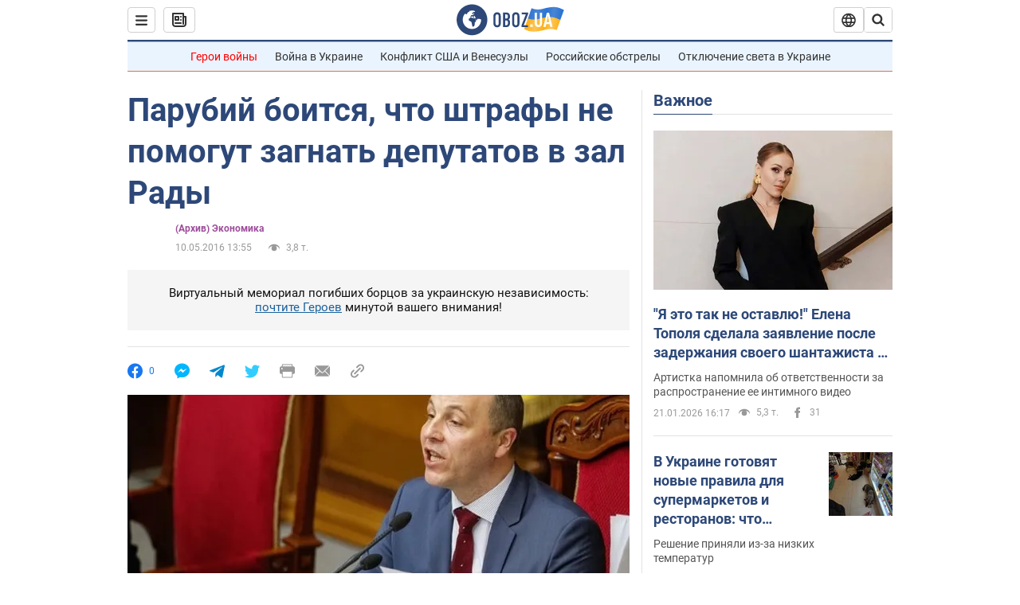

--- FILE ---
content_type: application/x-javascript; charset=utf-8
request_url: https://servicer.idealmedia.io/1418748/1?nocmp=1&sessionId=6970fd9e-12eaa&sessionPage=1&sessionNumberWeek=1&sessionNumber=1&scale_metric_1=64.00&scale_metric_2=256.00&scale_metric_3=100.00&cbuster=1769012638682943444608&pvid=0923d652-25c1-4cca-b1eb-1ecc42fed47c&implVersion=11&lct=1763555100&mp4=1&ap=1&consentStrLen=0&wlid=76fc3b6d-0ab7-431b-adff-2c9d892b4027&uniqId=164c8&niet=4g&nisd=false&evt=%5B%7B%22event%22%3A1%2C%22methods%22%3A%5B1%2C2%5D%7D%2C%7B%22event%22%3A2%2C%22methods%22%3A%5B1%2C2%5D%7D%5D&pv=5&jsv=es6&dpr=1&hashCommit=cbd500eb&apt=2016-05-10T13%3A55%3A00&tfre=3608&w=0&h=1&tl=150&tlp=1&sz=0x1&szp=1&szl=1&cxurl=https%3A%2F%2Ffinance.obozrevatel.com%2Fbusiness-and-finance%2F19604-parubij-boitsya-chto-shtrafyi-ne-pomogut-zagnat-deputatov-v-zal-radyi.htm&ref=&lu=https%3A%2F%2Ffinance.obozrevatel.com%2Fbusiness-and-finance%2F19604-parubij-boitsya-chto-shtrafyi-ne-pomogut-zagnat-deputatov-v-zal-radyi.htm
body_size: 908
content:
var _mgq=_mgq||[];
_mgq.push(["IdealmediaLoadGoods1418748_164c8",[
["champion.com.ua","11963754","1","Сабо назвав майбутню зірку київського Динамо","Екстренер Динамо та збірної України Йожеф Сабо вважає, що нападник \"біло-синіх\" Матвій Пономаренко зможе закріпитися в основному складі команди та має гарне майбутнє","0","","","","PF4wE60WJt_0RThcgnUdSCjejJReJKjg0RBM9DrjqbtKLdfngGlto9qxGjRgYmxhHqHsjVNlwFiGXLtzT0qI9Kldt0JdlZKDYLbkLtP-Q-W6DgxIU9Wtl_6tG24hg4JY",{"i":"https://s-img.idealmedia.io/n/11963754/45x45/423x0x1075x1075/aHR0cDovL2ltZ2hvc3RzLmNvbS90LzY4NzA0MS80OGQ1ODNmOWFmY2EyMGFlOThmM2FmYTM1MDA2ODIyYy5qcGVn.webp?v=1769012638-2ISwHAI1t-X28GXFzyCm-QSJ1SVVj0HxCLm1esCkeUA","l":"https://clck.idealmedia.io/pnews/11963754/i/1298901/pp/1/1?h=PF4wE60WJt_0RThcgnUdSCjejJReJKjg0RBM9DrjqbtKLdfngGlto9qxGjRgYmxhHqHsjVNlwFiGXLtzT0qI9Kldt0JdlZKDYLbkLtP-Q-W6DgxIU9Wtl_6tG24hg4JY&utm_campaign=obozrevatel.com&utm_source=obozrevatel.com&utm_medium=referral&rid=96d9fd2b-f6e5-11f0-bd05-d404e6f97680&tt=Direct&att=3&afrd=296&iv=11&ct=1&gdprApplies=0&muid=q0lWx4h1J9n8&st=-360&mp4=1&h2=9P1yVfevC44l0vULgNG9msy2GX6xlGXVu7txikoXAu_3Uq9CZQIGhHBl6Galy7GADAwk87ldnZhZXQx9lJbCQg**","adc":[],"sdl":0,"dl":"","category":"Спорт","dbbr":0,"bbrt":0,"type":"e","media-type":"static","clicktrackers":[],"cta":"Читати далі","cdt":"","tri":"96da116d-f6e5-11f0-bd05-d404e6f97680","crid":"11963754"}],],
{"awc":{},"dt":"desktop","ts":"","tt":"Direct","isBot":1,"h2":"9P1yVfevC44l0vULgNG9msy2GX6xlGXVu7txikoXAu_3Uq9CZQIGhHBl6Galy7GADAwk87ldnZhZXQx9lJbCQg**","ats":0,"rid":"96d9fd2b-f6e5-11f0-bd05-d404e6f97680","pvid":"0923d652-25c1-4cca-b1eb-1ecc42fed47c","iv":11,"brid":32,"muidn":"q0lWx4h1J9n8","dnt":2,"cv":2,"afrd":296,"consent":true,"adv_src_id":39175}]);
_mgqp();
